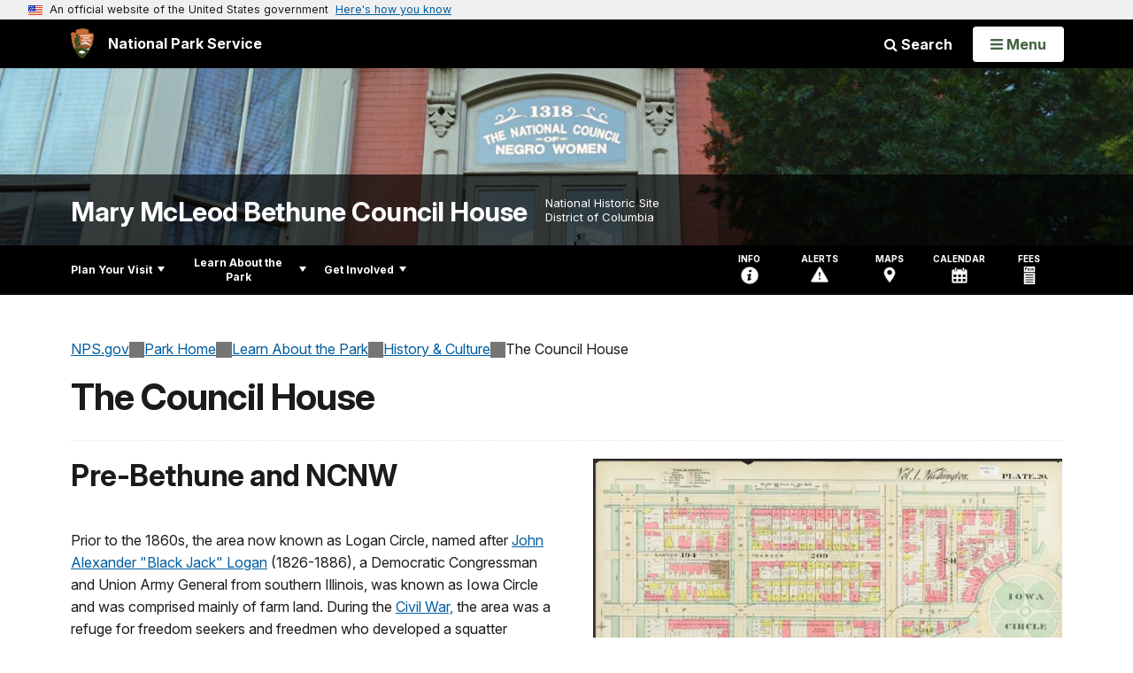

--- FILE ---
content_type: text/html;charset=UTF-8
request_url: https://www.nps.gov/customcf/nps_nav/site_json.cfm?rootsubsiteid=/mamc
body_size: 1129
content:
{"p":[{"t":"Park Home","u":"/index.htm"},{"p":[{"p":[{"t":"Operating Hours & Seasons","u":"/planyourvisit/hours.htm"},{"t":"Fees & Passes","u":"/planyourvisit/fees.htm"},{"t":"Permits & Reservations","u":"/planyourvisit/permitsandreservations.htm"}],"c":"has-sub","t":"Basic Information","u":"/planyourvisit/basicinfo.htm"},{"p":[{"t":"Maps","u":"/planyourvisit/maps.htm"}],"c":"has-sub","t":"Directions & Transportation","u":"/planyourvisit/directions.htm"},{"p":[{"t":"Guided Tours","u":"/planyourvisit/guidedtours.htm"}],"c":"has-sub","t":"Things To Do","u":"/planyourvisit/things2do.htm"},{"t":"Calendar","u":"/planyourvisit/calendar.htm"},{"t":"Safety","u":"/planyourvisit/safety.htm"},{"p":[{"t":"Physical / Mobility","u":"/planyourvisit/physical-mobility.htm"},{"t":"Deaf / Hearing Loss","u":"/planyourvisit/hearingimpaired.htm"},{"t":"Blind / Low Vision","u":"/planyourvisit/sightimpaired.htm"},{"t":"Cognitive / Learning Disabilities","u":"/planyourvisit/cognitive-learning-disabilities.htm"},{"t":"Service Animals","u":"/planyourvisit/service-animals.htm"}],"c":"has-sub","t":"Accessibility","u":"/planyourvisit/accessibility.htm"},{"t":"Nearby Attractions","u":"/planyourvisit/nearbyattractions.htm"}],"c":"has-sub","t":"Plan Your Visit","u":"/planyourvisit/index.htm"},{"p":[{"t":"News","u":"/learn/news/index.htm"},{"p":[{"t":"Photo Gallery","u":"/learn/photosmultimedia/photogallery.htm"},{"t":"Virtual Tour","u":"/learn/photosmultimedia/virtual-tour.htm"},{"t":"Multimedia Presentations","u":"/learn/photosmultimedia/multimedia.htm"}],"c":"has-sub","t":"Photos & Multimedia","u":"/learn/photosmultimedia/index.htm"},{"p":[{"p":[{"c":"isHidden","t":"H. Elsie Austin","u":"/learn/historyculture/h-elsie-austin.htm"},{"p":[{"t":"Wednesdays in Mississippi","u":"/learn/historyculture/wednesdays-in-mississippi.htm"}],"c":"has-sub","t":"Dorothy Irene Height","u":"/learn/historyculture/dorothy-irene-height.htm"},{"t":"Vivian Carter Mason","u":"/learn/historyculture/vivian-carter-mason.htm"},{"t":"Dr. Dorothy Boulding Ferebee","u":"/learn/historyculture/dr-dorothy-boulding-ferebee.htm"},{"p":[{"t":"The 6888th Central Postal Directory Battalion","u":"/the-6888th-central-postal-directory-battalion.htm"},{"t":"Mrs. Bethune's Resume","u":"/learn/historyculture/bethune-resume.htm"},{"t":"The Presidential Advisor","u":"/learn/historyculture/mary-mcleod-bethune-the-presidential-advisor.htm"}],"c":"has-sub","t":"Mary McLeod Bethune","u":"/learn/historyculture/mary-mcleod-bethune.htm"}],"c":"has-sub","t":"People","u":"/learn/historyculture/people.htm"},{"p":[{"t":"Annual Bethune Birthday Celebration","u":"/annual-bethune-birthday-celebration.htm"},{"t":"A Monument to a Monument: The Mary McLeod Bethune Memorial","u":"/learn/historyculture/a-monument-to-a-monument-the-mary-mcleod-bethune-memorial.htm"}],"c":"has-sub","t":"The Council House","u":"/learn/historyculture/the-council-house.htm"},{"t":"Stories","u":"/learn/historyculture/stories.htm"},{"p":[{"t":"Early Preservation Efforts of the NCNW","u":"/learn/historyculture/early-preservation-efforts-of-the-ncnw.htm"},{"p":[{"t":"Collections in the National Archives for Black Women's History","u":"/learn/historyculture/nabwh_collections.htm"}],"c":"has-sub","t":"National Archives for Black Women's History","u":"/learn/historyculture/mamc_nabwh.htm"}],"c":"has-sub","t":"Collections","u":"/learn/historyculture/collections.htm"}],"c":"has-sub","t":"History & Culture","u":"/learn/historyculture/index.htm"},{"t":"Education","u":"/learn/education/index.htm"},{"p":[{"t":"Junior Ranger","u":"/learn/kidsyouth/beajuniorranger.htm"}],"c":"has-sub","t":"Kids & Youth","u":"/learn/kidsyouth/index.htm"},{"p":[{"p":[{"c":"isHidden","t":"Meeting Minutes","u":"/learn/management/meeting-minutes-0124.htm"}],"c":"has-sub","t":"Federal Advisory Commission","u":"/learn/management/federal-advisory-commission.htm"},{"t":"Laws & Policies","u":"/learn/management/lawsandpolicies.htm"}],"c":"has-sub","t":"Management","u":"/learn/management/index.htm"},{"t":"Park Store","u":"/learn/bookstore.htm"}],"c":"has-sub","t":"Learn About the Park","u":"/learn/index.htm"},{"p":[{"t":"Donate","u":"/getinvolved/donate.htm"},{"t":"Volunteer","u":"/getinvolved/volunteer.htm"},{"t":"Planning","u":"/getinvolved/planning.htm"}],"c":"has-sub","t":"Get Involved","u":"/getinvolved/index.htm"}],"r":"/mamc","nt":"Explore This Park"}

--- FILE ---
content_type: text/html;charset=UTF-8
request_url: https://www.nps.gov/customcf/banner_image/get-banner-image-json.cfm?sitecode=mamc
body_size: 231
content:
{"DATA":{"description":"","src":"/common/uploads/banner_image/ncr/5981E8B3-1DD8-B71B-0BE56F960A40FE3E.jpg","crops":[{"src":"/common/uploads/banner_image/ncr/homepage/5981E8B3-1DD8-B71B-0BE56F960A40FE3E.jpg","link":"","id":120419,"aspect_ratio":3.00,"coordinates":"{\"ar\":3,\"x\":0,\"y\":494.46990797351987,\"s\":1,\"w\":3710,\"h\":1081.6326530612243}"},{"src":"/common/uploads/banner_image/ncr/secondary/5981E8B3-1DD8-B71B-0BE56F960A40FE3E.jpg","link":"","id":120420,"aspect_ratio":6.00,"coordinates":"{\"ar\":6,\"x\":0,\"y\":941.9820678374655,\"s\":1,\"w\":3710,\"h\":618.3333333333334}"}],"title":"","id":56770,"kicker":"","alt_text":"A red brick rowhouse with \"National Council of Negro Women\" painted on the glass above the door"}} 